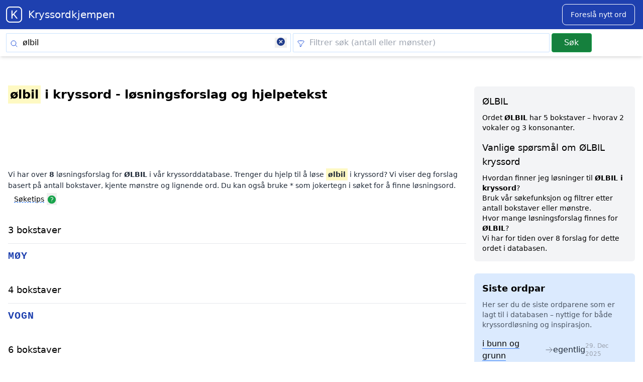

--- FILE ---
content_type: text/html; charset=UTF-8
request_url: https://kryssordkjempen.no/kryssord/%C3%B8lbil
body_size: 12599
content:
<!DOCTYPE html>
<html lang="no">
<head>
            <script async src="https://pagead2.googlesyndication.com/pagead/js/adsbygoogle.js?client=ca-pub-6764441241389763"
     crossorigin="anonymous"></script>

        <script async src="https://www.googletagmanager.com/gtag/js?id=G-5NDR00CTBT"></script>
    <script>
      window.dataLayer = window.dataLayer || [];
      function gtag(){dataLayer.push(arguments);}
      gtag('js', new Date());

      gtag('config', 'G-5NDR00CTBT');
    </script>
        
     <meta charset="utf-8">
    <meta name="viewport" content="width=device-width, initial-scale=1, maximum-scale=5">
    <meta name="csrf-token" content="0FStTcHgIBNTfaKGF1CULO1zAAbUs5cVue9AZGPT" />
    <title>ØLBIL KRYSSORD - Gratis kryssordhjelp</title>
    <meta name="description" content="Finn alle synonymer og løsninger for  ØLBIL i kryssord. Få hjelp til å løse kryssordet ditt med Kryssordkjempen!">
    <meta property="og:title" content="ØLBIL KRYSSORD - Gratis kryssordhjelp">
    <meta property="og:description" content="Finn alle synonymer og løsninger for  ØLBIL i kryssord. Få hjelp til å løse kryssordet ditt med Kryssordkjempen!">
    <meta property="og:image" content="/img/logo_no.png">
    <meta property="og:url" content="https://kryssordkjempen.no/kryssord/ølbil">
    <meta property="og:type" content="website">
    <meta name="twitter:card" content="summary">
        <link rel="canonical" href="https://kryssordkjempen.no/kryssord/ølbil">

    <link rel="icon" type="image/png" href="/favicon-no/favicon-48x48.png" sizes="48x48" />
<link rel="icon" type="image/svg+xml" href="/favicon-no/favicon.svg" />
<link rel="shortcut icon" href="/favicon-no/favicon.ico" />
<link rel="apple-touch-icon" sizes="180x180" href="/favicon-no/apple-touch-icon.png" />
<meta name="apple-mobile-web-app-title" content="Kryssordkjempen" />
<meta property="og:site_name" content="Kryssordkjempen">
<link rel="manifest" href="/favicon-no/site.webmanifest" />

    <link rel="preload" as="style" href="https://kryssordkjempen.no/build/assets/app-f8e1f40f.css" /><link rel="stylesheet" href="https://kryssordkjempen.no/build/assets/app-f8e1f40f.css" />
        <script type="application/ld+json">
        {
            "@context": "https://schema.org",
            "@graph": [
                {
                    "@type": "WebSite",
                    "url": "",
                    "potentialAction": {
                        "@type": "SearchAction",
                        "target": "/search?q={search_term_string}",
                        "query-input": "required name=search_term_string"
                    }
                },
                {
                    "@type": "BreadcrumbList",
                    "itemListElement": [
                        {
                            "@type": "ListItem",
                            "position": 1,
                            "name": "Home",
                            "item": "https://kryssordkjempen.no/"
                        },
                        {
                            "@type": "ListItem",
                            "position": 2,
                            "name": "Kryssord {search_term_string}",
                            "item": "https://kryssordkjempen.no/kryssord/{search_term_string}"
                        }
                    ]
                }
            ]
        }
    </script>

</head>
<body
    x-data="{
        showModal: false,
        formData: {
            word: '',
            syno: '',
            email: '',
        },
        message: '',
        loading: false,
        buttonLabel: 'Send inn',
        status: false,
        isError: false,

        submitData() {
            this.buttonLabel = 'Sender...';
            this.loading = true;
            this.message = '';

            if (this.formData.email.length > 1) {
                return;
            }

            fetch('/addword', {
                method: 'POST',
                headers: {
                    'Content-Type': 'application/json',
                    'X-CSRF-TOKEN': document.querySelector('meta[name=csrf-token]').getAttribute('content')
                },
                body: JSON.stringify(this.formData)
            })
            .then(() => {
                this.message = 'Takk! Ditt forslag er sendt.';
                this.status = true;
                this.formData.word = null;
                this.formData.syno = null;
            })
            .catch(() => {
                this.message = 'Beklager, noe gikk galt. Prøv igjen.';
                this.isError = true;
            })
            .finally(() => {
                this.loading = false;
                this.buttonLabel = 'Send inn';
            })
        }
    }"
    x-cloak
    @keydown.escape.window="showModal = false"
    class="flex flex-col min-h-screen"
>


    <header class="sticky -top-[3.6rem] z-10">
        <div class="w-full text-white bg-primary-800 dark-mode:text-gray-200 dark-mode:bg-gray-800">
    <div class="mx-auto max-w-7xl">
        <div class="flex flex-col max-w-screen-xl mx-auto md:items-centerx md:justify-betweenx md:flex-rowx">
            <div class="flex flex-row items-center justify-between py-2 ml-3 mr-2">
                <a href="/" class="flex items-center ml-0 text-white">
                    <img width="32" height="32" class="logo" alt=" logo" src="https://kryssordkjempen.no/img/logo_no.png">
                    <span class="self-center ml-3 text-xl whitespace-nowrap dark:text-white">
                        Kryssordkjempen
                    </span>
                </a>
            <button aria-label="Suggest word" @click="showModal =!showModal
            $nextTick(() => $refs.modalCloseButton.focus())
            " class="mx-2  text-white  bg-primary-800 border border-white hover:bg-white hover:text-primary-700 focus:ring-4 focus:outline-none focus:ring-blue-300 font-medium rounded-lg text-sm px-4 py-2.5 text-center mr-2 md:mr-2 dark:text-black dark:bg-white dark:hover:bg-blue-300 dark:focus:ring-blue-800">
                <span>Foreslå nytt ord</span>
            </button>
            </div>
        </div>
    </div>
</div>
        <form x-data="{
    searchForm: {
        q: 'ølbil',
        filter: ''
    },
    clearSearchInput(elementId) {
        this.searchForm[elementId] = '';
    },
    suggestions: [],
    selectedIndex: -1,
    debounceTimeout: null, // For debouncing
    async fetchSuggestions() {
        clearTimeout(this.debounceTimeout); // Clear any previous debounce

        const searchTerm = this.searchForm.q.trim();

        // Only search if more than 1 character is entered
        if (searchTerm.length > 1) {
            this.debounceTimeout = setTimeout(async () => {
                const response = await fetch(`/livesearch?q=${encodeURIComponent(searchTerm)}`);
                if (response.ok) {
                    const json = await response.text();
                    if (json.trim().length > 0) {
                        this.suggestions = JSON.parse(json);
                    } else {
                        this.suggestions = [];
                    }
                } else {
                    this.suggestions = [];
                }
            }, 250); // 300ms debounce delay
        } else {
            this.suggestions = [];
        }
    },
    highlightSuggestion(index) {
        this.selectedIndex = index;
    },
    onKeyDown(event) {
        if (event.keyCode === 38 && this.selectedIndex > 0) { // Up arrow
            this.selectedIndex--;
        } else if (event.keyCode === 40 && this.selectedIndex < this.suggestions.length - 1) { // Down arrow
            this.selectedIndex++;
        } else if (event.keyCode === 13 && this.selectedIndex !== -1) { // Enter
            const selectedSuggestion = this.suggestions[this.selectedIndex];
            if (selectedSuggestion) {
                window.location.href = `/kryssord/${this.suggestions[this.selectedIndex].word.toLowerCase()}`;
            }
        } else if (event.keyCode === 13 && this.selectedIndex === -1) { // Enter with no selection
            document.getElementById('search-form').submit();
        }
    },
}" name="search" id="search-form" action="https://kryssordkjempen.no/search" method="GET" autocomplete="off">
<div class="w-full bg-white shadow-md subheader" style="z-index:99999">
    <div class="px-1 pb-1 mx-auto bg-white max-w-7xl subnav sm:px-3" >
        <div class="flex flex-col md:flex-row">
            <div class="relative w-full sm:w-10/12">
                <span class="icon-left">
                    <svg xmlns="http://www.w3.org/2000/svg" class="w-4 h-4 text-blue-700" fill="none" viewBox="0 0 24 24" stroke-width="1.5" stroke="currentColor" >
                        <path stroke-linecap="round" stroke-linejoin="round" d="M21 21l-5.197-5.197m0 0A7.5 7.5 0 105.196 5.196a7.5 7.5 0 0010.607 10.607z" />
                    </svg>
                </span>
                <label for="q" class="sr-only">Skriv inn søkeord</label>
                <input  @input="fetchSuggestions" @keydown.arrow-up.prevent="highlightSuggestion(selectedIndex - 1)" @keydown.arrow-down.prevent="highlightSuggestion(selectedIndex + 1)" @keydown.enter.prevent="onKeyDown($event)" type="search" id="q" name="q" tabindex="0" x-bind:value="searchForm.q" x-model="searchForm.q" value="ølbil"  placeholder="Skriv inn søkeord"  autofocus>
                <span class="icon-right">
                    <button value="clear search" type="button" aria-label="Clear search" class="px-1 pb-1 !outline-none" x-show="searchForm.q.length > 0" @click="clearSearchInput('q')">
                        <svg class="w-4 h-4 text-gray-900 fill-current" viewBox="0 0 20 20" xmlns="http://www.w3.org/2000/svg">
                            <path d="M10 0a10 10 0 100 20 10 10 0 000-20zm4.77 12.65l-1.42 1.42L10 11.42l-3.35 3.35-1.42-1.42L8.58 10 5.23 6.65l1.42-1.42L10 8.58l3.35-3.35 1.42 1.42L11.42 10l3.35 3.35z"/>
                        </svg>
                    </button>
                </span>
                <div class="absolute left-0 w-full top-12" style="z-index:99999">
                    <div class="container max-w-4xl">
                    <ul x-show="suggestions.length > 0" class="absolute w-full text-base bg-white border border-gray-100 rounded-sm shadow-lg" @click.away="suggestions = []" style="z-index:99999">
                        <template x-for="(suggestion, index) in suggestions" :key="index">
                            <li :class="{ 'bg-gray-200': index === selectedIndex }" class="m-2 rounded-sm cursor-pointer hover:bg-gray-100 ">
                            <a :href="'/kryssord/' + suggestion.word.toLowerCase()" class="block px-3 py-2 cursor-pointer hover:bg-gray-300">
                                <div class="flex justify-between"><span x-text="suggestion.word"></span>
                                <svg xmlns="http://www.w3.org/2000/svg" fill="none" viewBox="0 0 24 24" stroke-width="1.5" stroke="currentColor" class="w-6 h-6 ml-2">
                                <path stroke-linecap="round" stroke-linejoin="round" d="M17 8l4 4m0 0l-4 4m4-4H3" />
                                </svg>
                                </div>
                            </a>
                            </li>
                        </template>
                    </ul>
                </div>
            </div>
        </div>
        <div class="relative w-full sm:w-9/12 sm:mx-1">
            <span class="icon-left">
                  <svg xmlns="http://www.w3.org/2000/svg" class="w-4 h-4 text-blue-700" fill="none" viewBox="0 0 24 24" stroke-width="1.5" stroke="currentColor" >
                    <path stroke-linecap="round" stroke-linejoin="round" d="M12 3c2.755 0 5.455.232 8.083.678.533.09.917.556.917 1.096v1.044a2.25 2.25 0 01-.659 1.591l-5.432 5.432a2.25 2.25 0 00-.659 1.591v2.927a2.25 2.25 0 01-1.244 2.013L9.75 21v-6.568a2.25 2.25 0 00-.659-1.591L3.659 7.409A2.25 2.25 0 013 5.818V4.774c0-.54.384-1.006.917-1.096A48.32 48.32 0 0112 3z" />
                  </svg>
            </span>
            <label for="filter" class="sr-only">Filtrer søk (antall eller mønster)</label>
            <input type="search" id="filter" aria-label="Clear filter" name="filter" tabindex="0" x-model="searchForm.filter" value=""  placeholder="Filtrer søk (antall eller mønster)" >
            <span class="icon-right">
                <button aria-label="clear" value="clear filter" type="button" class="px-1 pb-1 !outline-none" x-show="searchForm.filter.length > 0" @click="clearSearchInput('filter')">
                    <svg class="w-4 h-4 text-gray-900 fill-current" viewBox="0 0 20 20" xmlns="http://www.w3.org/2000/svg">
                        <path d="M10 0a10 10 0 100 20 10 10 0 000-20zm4.77 12.65l-1.42 1.42L10 11.42l-3.35 3.35-1.42-1.42L8.58 10 5.23 6.65l1.42-1.42L10 8.58l3.35-3.35 1.42 1.42L11.42 10l3.35 3.35z"/>
                    </svg>
                </button>
            </span>
        </div>
        <div class="w-full sm:w-3/12">
            <button aria-label="Submit" class="submit" tabindex="0">
            Søk
            </button>
        </div>
    </div>
    </div>
  </div>
</div>
</form>
    </header>

    <main class="mt-4 sm:mt-0">
        


<div class="px-4 mx-auto mt-3 bg-white max-w-7xl dark:bg-gray-900 lg:py-12 lg:px-4" x-data="{ help: false }">
    <div class="grid grid-cols-1 lg:grid-cols-[3fr,1fr] gap-4">
            

    <div class="order-2 right-column lg:w-80">

            <div class="p-4 mb-6 text-sm bg-gray-100 rounded-md">
                                    <section class="definition">
                            <div itemscope itemtype="http://schema.org/DefinedTerm">
                                                                    <h2 class="mb-2 text-lg font-bold"><span itemprop="name">ØLBIL</span></h2>

                                                                
                                <p class="mt-2 text-sm ">
                                    Ordet <strong>ØLBIL</strong> har 5 bokstaver – hvorav
                                    2 vokaler og 3 konsonanter.
                                </p>

                                

                                
                            </div>
                    </section>
                    <section>
                        <h2 class="mt-4 mb-2 text-lg">
                            Vanlige spørsmål om ØLBIL kryssord
                        </h2>
                        <dl>
                            
                            <dt>
                                Hvordan finner jeg løsninger til <strong>ØLBIL i kryssord</strong>?
                            </dt>
                            <dd>
                                Bruk vår søkefunksjon og filtrer etter antall bokstaver eller mønstre.
                                                            </dd>

                            
                                                        <dt>
                                Hvor mange løsningsforslag finnes for <strong>ØLBIL</strong>?
                            </dt>
                            <dd>
                                Vi har for tiden over 8 forslag for dette ordet i databasen.
                            </dd>
                            

                        </dl>
                    </section>
            </div>

        
        <script type="application/ld+json">
        {
    "@context": "https://schema.org",
    "@type": "FAQPage",
    "mainEntity": [
        {
            "@type": "Question",
            "name": "Hvordan finner jeg løsninger til ØLBIL i kryssord?",
            "acceptedAnswer": {
                "@type": "Answer",
                "text": "Bruk vår søkefunksjon og filtrer etter antall bokstaver eller mønstre."
            }
        },
        {
            "@type": "Question",
            "name": "Hvor mange løsningsforslag finnes for ØLBIL?",
            "acceptedAnswer": {
                "@type": "Answer",
                "text": "Vi har for tiden over 8 forslag for dette ordet i databasen."
            }
        }
    ]
}
        </script>
            <div class="p-4 bg-blue-100 rounded-md">
                <div class="bg-blue-100 rounded-md ">
    <div class="mb-0 sm:p-0">
        <h2 class="mb-2 text-lg font-bold">Siste ordpar</h2>
        <p class="mb-3 text-sm text-gray-600">
            Her ser du de siste ordparene som er lagt til i databasen – nyttige for både kryssordløsning og inspirasjon.
        </p>

        <ul class="list-none latest" aria-label="Nye ord og løsninger">
                            <li class="flex items-center gap-2 py-1 border-b border-blue-200 last:border-none">
                    <span>
                        <a class=""
                           href="/kryssord/i bunn og grunn"
                           title="i bunn og grunn - egentlig">
                           i bunn og grunn
                        </a>
                    </span>
                    <svg xmlns="http://www.w3.org/2000/svg" fill="none"
                         viewBox="0 0 24 24" stroke-width="1.5" stroke="currentColor"
                         class="w-4 h-4 text-gray-500">
                        <path stroke-linecap="round" stroke-linejoin="round"
                              d="M13.5 4.5 21 12m0 0-7.5 7.5M21 12H3" />
                    </svg>
                    <span class="text-gray-800">egentlig</span>

                                            <time datetime="2025-12-29"
                              class="ml-auto text-xs text-gray-400 sm:inline">
                            29. Dec 2025
                        </time>
                                    </li>
                            <li class="flex items-center gap-2 py-1 border-b border-blue-200 last:border-none">
                    <span>
                        <a class=""
                           href="/kryssord/varemagasiner"
                           title="varemagasiner - butikker">
                           varemagasiner
                        </a>
                    </span>
                    <svg xmlns="http://www.w3.org/2000/svg" fill="none"
                         viewBox="0 0 24 24" stroke-width="1.5" stroke="currentColor"
                         class="w-4 h-4 text-gray-500">
                        <path stroke-linecap="round" stroke-linejoin="round"
                              d="M13.5 4.5 21 12m0 0-7.5 7.5M21 12H3" />
                    </svg>
                    <span class="text-gray-800">butikker</span>

                                            <time datetime="2025-12-29"
                              class="ml-auto text-xs text-gray-400 sm:inline">
                            29. Dec 2025
                        </time>
                                    </li>
                            <li class="flex items-center gap-2 py-1 border-b border-blue-200 last:border-none">
                    <span>
                        <a class=""
                           href="/kryssord/gotteri"
                           title="gotteri - gotteri">
                           gotteri
                        </a>
                    </span>
                    <svg xmlns="http://www.w3.org/2000/svg" fill="none"
                         viewBox="0 0 24 24" stroke-width="1.5" stroke="currentColor"
                         class="w-4 h-4 text-gray-500">
                        <path stroke-linecap="round" stroke-linejoin="round"
                              d="M13.5 4.5 21 12m0 0-7.5 7.5M21 12H3" />
                    </svg>
                    <span class="text-gray-800">gotteri</span>

                                            <time datetime="2025-12-29"
                              class="ml-auto text-xs text-gray-400 sm:inline">
                            29. Dec 2025
                        </time>
                                    </li>
                            <li class="flex items-center gap-2 py-1 border-b border-blue-200 last:border-none">
                    <span>
                        <a class=""
                           href="/kryssord/snurten"
                           title="snurten - glimtet">
                           snurten
                        </a>
                    </span>
                    <svg xmlns="http://www.w3.org/2000/svg" fill="none"
                         viewBox="0 0 24 24" stroke-width="1.5" stroke="currentColor"
                         class="w-4 h-4 text-gray-500">
                        <path stroke-linecap="round" stroke-linejoin="round"
                              d="M13.5 4.5 21 12m0 0-7.5 7.5M21 12H3" />
                    </svg>
                    <span class="text-gray-800">glimtet</span>

                                            <time datetime="2025-12-29"
                              class="ml-auto text-xs text-gray-400 sm:inline">
                            29. Dec 2025
                        </time>
                                    </li>
                            <li class="flex items-center gap-2 py-1 border-b border-blue-200 last:border-none">
                    <span>
                        <a class=""
                           href="/kryssord/glimten"
                           title="glimten - snurten">
                           glimten
                        </a>
                    </span>
                    <svg xmlns="http://www.w3.org/2000/svg" fill="none"
                         viewBox="0 0 24 24" stroke-width="1.5" stroke="currentColor"
                         class="w-4 h-4 text-gray-500">
                        <path stroke-linecap="round" stroke-linejoin="round"
                              d="M13.5 4.5 21 12m0 0-7.5 7.5M21 12H3" />
                    </svg>
                    <span class="text-gray-800">snurten</span>

                                            <time datetime="2025-12-29"
                              class="ml-auto text-xs text-gray-400 sm:inline">
                            29. Dec 2025
                        </time>
                                    </li>
                            <li class="flex items-center gap-2 py-1 border-b border-blue-200 last:border-none">
                    <span>
                        <a class=""
                           href="/kryssord/hovedstaden i sveits"
                           title="hovedstaden i sveits - bern">
                           hovedstaden i sveits
                        </a>
                    </span>
                    <svg xmlns="http://www.w3.org/2000/svg" fill="none"
                         viewBox="0 0 24 24" stroke-width="1.5" stroke="currentColor"
                         class="w-4 h-4 text-gray-500">
                        <path stroke-linecap="round" stroke-linejoin="round"
                              d="M13.5 4.5 21 12m0 0-7.5 7.5M21 12H3" />
                    </svg>
                    <span class="text-gray-800">bern</span>

                                            <time datetime="2025-12-29"
                              class="ml-auto text-xs text-gray-400 sm:inline">
                            29. Dec 2025
                        </time>
                                    </li>
                            <li class="flex items-center gap-2 py-1 border-b border-blue-200 last:border-none">
                    <span>
                        <a class=""
                           href="/kryssord/på gjøvikbanen"
                           title="på gjøvikbanen - roa">
                           på gjøvikbanen
                        </a>
                    </span>
                    <svg xmlns="http://www.w3.org/2000/svg" fill="none"
                         viewBox="0 0 24 24" stroke-width="1.5" stroke="currentColor"
                         class="w-4 h-4 text-gray-500">
                        <path stroke-linecap="round" stroke-linejoin="round"
                              d="M13.5 4.5 21 12m0 0-7.5 7.5M21 12H3" />
                    </svg>
                    <span class="text-gray-800">roa</span>

                                            <time datetime="2025-12-29"
                              class="ml-auto text-xs text-gray-400 sm:inline">
                            29. Dec 2025
                        </time>
                                    </li>
                            <li class="flex items-center gap-2 py-1 border-b border-blue-200 last:border-none">
                    <span>
                        <a class=""
                           href="/kryssord/måle"
                           title="måle - sikte">
                           måle
                        </a>
                    </span>
                    <svg xmlns="http://www.w3.org/2000/svg" fill="none"
                         viewBox="0 0 24 24" stroke-width="1.5" stroke="currentColor"
                         class="w-4 h-4 text-gray-500">
                        <path stroke-linecap="round" stroke-linejoin="round"
                              d="M13.5 4.5 21 12m0 0-7.5 7.5M21 12H3" />
                    </svg>
                    <span class="text-gray-800">sikte</span>

                                            <time datetime="2025-12-29"
                              class="ml-auto text-xs text-gray-400 sm:inline">
                            29. Dec 2025
                        </time>
                                    </li>
                            <li class="flex items-center gap-2 py-1 border-b border-blue-200 last:border-none">
                    <span>
                        <a class=""
                           href="/kryssord/vaklende"
                           title="vaklende - tvilrådige">
                           vaklende
                        </a>
                    </span>
                    <svg xmlns="http://www.w3.org/2000/svg" fill="none"
                         viewBox="0 0 24 24" stroke-width="1.5" stroke="currentColor"
                         class="w-4 h-4 text-gray-500">
                        <path stroke-linecap="round" stroke-linejoin="round"
                              d="M13.5 4.5 21 12m0 0-7.5 7.5M21 12H3" />
                    </svg>
                    <span class="text-gray-800">tvilrådige</span>

                                            <time datetime="2025-12-29"
                              class="ml-auto text-xs text-gray-400 sm:inline">
                            29. Dec 2025
                        </time>
                                    </li>
                            <li class="flex items-center gap-2 py-1 border-b border-blue-200 last:border-none">
                    <span>
                        <a class=""
                           href="/kryssord/ta"
                           title="ta - nappe">
                           ta
                        </a>
                    </span>
                    <svg xmlns="http://www.w3.org/2000/svg" fill="none"
                         viewBox="0 0 24 24" stroke-width="1.5" stroke="currentColor"
                         class="w-4 h-4 text-gray-500">
                        <path stroke-linecap="round" stroke-linejoin="round"
                              d="M13.5 4.5 21 12m0 0-7.5 7.5M21 12H3" />
                    </svg>
                    <span class="text-gray-800">nappe</span>

                                            <time datetime="2025-12-29"
                              class="ml-auto text-xs text-gray-400 sm:inline">
                            29. Dec 2025
                        </time>
                                    </li>
                            <li class="flex items-center gap-2 py-1 border-b border-blue-200 last:border-none">
                    <span>
                        <a class=""
                           href="/kryssord/husvære"
                           title="husvære - studentbolig">
                           husvære
                        </a>
                    </span>
                    <svg xmlns="http://www.w3.org/2000/svg" fill="none"
                         viewBox="0 0 24 24" stroke-width="1.5" stroke="currentColor"
                         class="w-4 h-4 text-gray-500">
                        <path stroke-linecap="round" stroke-linejoin="round"
                              d="M13.5 4.5 21 12m0 0-7.5 7.5M21 12H3" />
                    </svg>
                    <span class="text-gray-800">studentbolig</span>

                                            <time datetime="2025-12-29"
                              class="ml-auto text-xs text-gray-400 sm:inline">
                            29. Dec 2025
                        </time>
                                    </li>
                            <li class="flex items-center gap-2 py-1 border-b border-blue-200 last:border-none">
                    <span>
                        <a class=""
                           href="/kryssord/hører hjemme"
                           title="hører hjemme - sogner">
                           hører hjemme
                        </a>
                    </span>
                    <svg xmlns="http://www.w3.org/2000/svg" fill="none"
                         viewBox="0 0 24 24" stroke-width="1.5" stroke="currentColor"
                         class="w-4 h-4 text-gray-500">
                        <path stroke-linecap="round" stroke-linejoin="round"
                              d="M13.5 4.5 21 12m0 0-7.5 7.5M21 12H3" />
                    </svg>
                    <span class="text-gray-800">sogner</span>

                                            <time datetime="2025-12-29"
                              class="ml-auto text-xs text-gray-400 sm:inline">
                            29. Dec 2025
                        </time>
                                    </li>
                            <li class="flex items-center gap-2 py-1 border-b border-blue-200 last:border-none">
                    <span>
                        <a class=""
                           href="/kryssord/oldtidsstat"
                           title="oldtidsstat - qi">
                           oldtidsstat
                        </a>
                    </span>
                    <svg xmlns="http://www.w3.org/2000/svg" fill="none"
                         viewBox="0 0 24 24" stroke-width="1.5" stroke="currentColor"
                         class="w-4 h-4 text-gray-500">
                        <path stroke-linecap="round" stroke-linejoin="round"
                              d="M13.5 4.5 21 12m0 0-7.5 7.5M21 12H3" />
                    </svg>
                    <span class="text-gray-800">qi</span>

                                            <time datetime="2025-12-29"
                              class="ml-auto text-xs text-gray-400 sm:inline">
                            29. Dec 2025
                        </time>
                                    </li>
                            <li class="flex items-center gap-2 py-1 border-b border-blue-200 last:border-none">
                    <span>
                        <a class=""
                           href="/kryssord/selvgod"
                           title="selvgod - styre andre">
                           selvgod
                        </a>
                    </span>
                    <svg xmlns="http://www.w3.org/2000/svg" fill="none"
                         viewBox="0 0 24 24" stroke-width="1.5" stroke="currentColor"
                         class="w-4 h-4 text-gray-500">
                        <path stroke-linecap="round" stroke-linejoin="round"
                              d="M13.5 4.5 21 12m0 0-7.5 7.5M21 12H3" />
                    </svg>
                    <span class="text-gray-800">styre andre</span>

                                            <time datetime="2025-12-29"
                              class="ml-auto text-xs text-gray-400 sm:inline">
                            29. Dec 2025
                        </time>
                                    </li>
                            <li class="flex items-center gap-2 py-1 border-b border-blue-200 last:border-none">
                    <span>
                        <a class=""
                           href="/kryssord/garpa"
                           title="garpa - skrøt">
                           garpa
                        </a>
                    </span>
                    <svg xmlns="http://www.w3.org/2000/svg" fill="none"
                         viewBox="0 0 24 24" stroke-width="1.5" stroke="currentColor"
                         class="w-4 h-4 text-gray-500">
                        <path stroke-linecap="round" stroke-linejoin="round"
                              d="M13.5 4.5 21 12m0 0-7.5 7.5M21 12H3" />
                    </svg>
                    <span class="text-gray-800">skrøt</span>

                                            <time datetime="2025-12-29"
                              class="ml-auto text-xs text-gray-400 sm:inline">
                            29. Dec 2025
                        </time>
                                    </li>
                    </ul>
    </div>
</div>
            </div>
        </div>
    <div class="order-1 left-column">

        <article class="results">

            
            
            <header>
            <h1 class="mb-2 text-2xl font-bold">
                         <span class="term">ølbil</span> i kryssord - løsningsforslag og hjelpetekst</h1>
                        </h1>

            <div id="div-gpt-ad-1747101085885-0" class="min-w-[320px] my-4" style="min-height:100px;">
   <script>
     googletag = window.googletag || {cmd: []};
     googletag.cmd.push(function () {
       googletag.display('div-gpt-ad-1747101085885-0');
     });
   </script>
 </div>
 

            
            <p class="text-sm leading-relaxed text-gray-800">
                
                Vi har over <strong>8</strong> løsningsforslag for <strong>ØLBIL</strong> i vår kryssorddatabase.
                                                     Trenger du hjelp til å løse  <span class="term">ølbil</span> i kryssord? Vi viser deg forslag basert på antall bokstaver, kjente mønstre og lignende ord. Du kan også bruke * som jokertegn i søket for å finne løsningsord.
                

                </p>



            <a href="#" @click="help = ! help" class="ml-3 text-sm underline decoration-1 decoration-blue-500 decoration-dashed underline-offset-4">Søketips</a>
<button aria-label="Open help modal" @click="help = ! help">
        <svg xmlns="http://www.w3.org/2000/svg" viewBox="0 0 24 24" fill="currentColor" class="inline-block w-5 h-5 fill-green-600 ">
            <path fill-rule="evenodd" d="M2.25 12c0-5.385 4.365-9.75 9.75-9.75s9.75 4.365 9.75 9.75-4.365 9.75-9.75 9.75S2.25 17.385 2.25 12zm11.378-3.917c-.89-.777-2.366-.777-3.255 0a.75.75 0 01-.988-1.129c1.454-1.272 3.776-1.272 5.23 0 1.513 1.324 1.513 3.518 0 4.842a3.75 3.75 0 01-.837.552c-.676.328-1.028.774-1.028 1.152v.75a.75.75 0 01-1.5 0v-.75c0-1.279 1.06-2.107 1.875-2.502.182-.088.351-.199.503-.331.83-.727.83-1.857 0-2.584zM12 18a.75.75 0 100-1.5.75.75 0 000 1.5z" clip-rule="evenodd" />
          </svg>
 </button>

    <div
        x-show="help"
        x-transition:enter="transition ease-out duration-300"
        x-transition:enter-start="opacity-0 scale-90"
        x-transition:enter-end="opacity-100 scale-100"
        x-transition:leave="transition ease-in duration-300"
        x-transition:leave-start="opacity-100 scale-100"
        x-transition:leave-end="opacity-0 scale-90"
    ><div id="alerthelp" class="flex p-4 mx-4 mb-4 text-green-700 bg-green-100 rounded-lg dark:bg-gray-800 dark:text-green-400" role="alert">
        <svg aria-hidden="true" class="flex-shrink-0 w-5 h-5" fill="currentColor" viewBox="0 0 20 20" xmlns="http://www.w3.org/2000/svg"><path fill-rule="evenodd" d="M18 10a8 8 0 11-16 0 8 8 0 0116 0zm-7-4a1 1 0 11-2 0 1 1 0 012 0zM9 9a1 1 0 000 2v3a1 1 0 001 1h1a1 1 0 100-2v-3a1 1 0 00-1-1H9z" clip-rule="evenodd"></path></svg>
        <span class="sr-only">Info</span>
        <div class="ml-3 text-sm font-medium">
            Du kan filtrere søkeresultatet ved å skrive inn antall bokstaver i søkefilteret. <a class="underline" href="/search?q=by&filter=5">Klikk her for eksempel.</a><br><br>Du kan også bruke et mønster hvor du benytter <b>*</b> for bokstavene du mangler.  <b>Eksempel</b>: Søk etter by. I filter-feltet skriver du Mol**<br>
    <a class="underline" href="/search?q=by&filter=mol**">Klikk her for eksempel.</a>
        </div>
        <button id="closehelp"  aria-label="Close help modal" type="button" class="ml-auto -mx-1.5 -my-1.5 bg-green-100 text-green-500 rounded-lg focus:ring-2 focus:ring-green-400 p-1.5 hover:bg-green-200 inline-flex h-8 w-8 dark:bg-gray-800 dark:text-green-400 dark:hover:bg-gray-700" data-dismiss-target="#alert-3" aria-label="Close">
          <span class="sr-only">Close</span>
          <svg aria-hidden="true" class="w-5 h-5" fill="currentColor" viewBox="0 0 20 20" xmlns="http://www.w3.org/2000/svg"><path fill-rule="evenodd" d="M4.293 4.293a1 1 0 011.414 0L10 8.586l4.293-4.293a1 1 0 111.414 1.414L11.414 10l4.293 4.293a1 1 0 01-1.414 1.414L10 11.414l-4.293 4.293a1 1 0 01-1.414-1.414L8.586 10 4.293 5.707a1 1 0 010-1.414z" clip-rule="evenodd"></path></svg>
        </button>
      </div>
    </div>








            </header>



        
    
                    
            
            
            
            <section class="mb-6">
                <h2 class="mt-6 mb-2 text-lg text-black">
                    <a href="/kryssord/ØLBIL/3"
                       title="Kryssordløsninger for ØLBIL i kryssord på 3 bokstaver"
                       class="hover:underline">
                        3 bokstaver
                    </a>
                </h2>

                <div class="grid grid-cols-2 text-base sm:grid-cols-2 md:grid-cols-3 lg:grid-cols-4 gap-y-1 gap-x-2">
        
                
        <a href="/kryssord/møy"
            class="block text-left break-words synonym"
            title="Kryssordløsninger for møy i kryssord">
            møy

         </a>


        
        
    
                    
            
                            </div> 
            </section> 
            
            
            <section class="mb-6">
                <h2 class="mt-6 mb-2 text-lg text-black">
                    <a href="/kryssord/ØLBIL/4"
                       title="Kryssordløsninger for ØLBIL i kryssord på 4 bokstaver"
                       class="hover:underline">
                        4 bokstaver
                    </a>
                </h2>

                <div class="grid grid-cols-2 text-base sm:grid-cols-2 md:grid-cols-3 lg:grid-cols-4 gap-y-1 gap-x-2">
        
                
        <a href="/kryssord/vogn"
            class="block text-left break-words synonym"
            title="Kryssordløsninger for vogn i kryssord">
            vogn

         </a>


        
        
    
                    
            
                            </div> 
            </section> 
            
            
            <section class="mb-6">
                <h2 class="mt-6 mb-2 text-lg text-black">
                    <a href="/kryssord/ØLBIL/6"
                       title="Kryssordløsninger for ØLBIL i kryssord på 6 bokstaver"
                       class="hover:underline">
                        6 bokstaver
                    </a>
                </h2>

                <div class="grid grid-cols-2 text-base sm:grid-cols-2 md:grid-cols-3 lg:grid-cols-4 gap-y-1 gap-x-2">
        
                
        <a href="/kryssord/doning"
            class="block text-left break-words synonym"
            title="Kryssordløsninger for doning i kryssord">
            doning

         </a>


        
        
    
                    
            
                            </div> 
            </section> 
            
            
            <section class="mb-6">
                <h2 class="mt-6 mb-2 text-lg text-black">
                    <a href="/kryssord/ØLBIL/8"
                       title="Kryssordløsninger for ØLBIL i kryssord på 8 bokstaver"
                       class="hover:underline">
                        8 bokstaver
                    </a>
                </h2>

                <div class="grid grid-cols-2 text-base sm:grid-cols-2 md:grid-cols-3 lg:grid-cols-4 gap-y-1 gap-x-2">
        
                
        <a href="/kryssord/kjøretøy"
            class="block text-left break-words synonym"
            title="Kryssordløsninger for kjøretøy i kryssord">
            kjøretøy

         </a>


        
        
    
        
                
        <a href="/kryssord/ølbegrep"
            class="block text-left break-words synonym"
            title="Kryssordløsninger for ølbegrep i kryssord">
            ølbegrep

         </a>


        
        
    
                    
            
                            </div> 
            </section> 
            
            
            <section class="mb-6">
                <h2 class="mt-6 mb-2 text-lg text-black">
                    <a href="/kryssord/ØLBIL/9"
                       title="Kryssordløsninger for ØLBIL i kryssord på 9 bokstaver"
                       class="hover:underline">
                        9 bokstaver
                    </a>
                </h2>

                <div class="grid grid-cols-2 text-base sm:grid-cols-2 md:grid-cols-3 lg:grid-cols-4 gap-y-1 gap-x-2">
        
                
        <a href="/kryssord/motorvogn"
            class="block text-left break-words synonym"
            title="Kryssordløsninger for motorvogn i kryssord">
            motorvogn

         </a>


        
        
    
                    
            
                            </div> 
            </section> 
            
            
            <section class="mb-6">
                <h2 class="mt-6 mb-2 text-lg text-black">
                    <a href="/kryssord/ØLBIL/13"
                       title="Kryssordløsninger for ØLBIL i kryssord på 13 bokstaver"
                       class="hover:underline">
                        13 bokstaver
                    </a>
                </h2>

                <div class="grid grid-cols-2 text-base sm:grid-cols-2 md:grid-cols-3 lg:grid-cols-4 gap-y-1 gap-x-2">
        
                
        <a href="/kryssord/motorkjøretøy"
            class="block text-left break-words synonym"
            title="Kryssordløsninger for motorkjøretøy i kryssord">
            motorkjøretøy

         </a>


        
        
    
                    
            
                            </div> 
            </section> 
            
            
            <section class="mb-6">
                <h2 class="mt-6 mb-2 text-lg text-black">
                    <a href="/kryssord/ØLBIL/15"
                       title="Kryssordløsninger for ØLBIL i kryssord på 15 bokstaver"
                       class="hover:underline">
                        15 bokstaver
                    </a>
                </h2>

                <div class="grid grid-cols-2 text-base sm:grid-cols-2 md:grid-cols-3 lg:grid-cols-4 gap-y-1 gap-x-2">
        
                
        <a href="/kryssord/transportmiddel"
            class="block text-left break-words synonym"
            title="Kryssordløsninger for transportmiddel i kryssord">
            transportmiddel

         </a>


        
                        </div> 
            </section> 
        
    



        <div class="mt-6 pagination">
            <div id="div-gpt-ad-1747101137777-0" class="min-w-[320px] min-h-[250px] my-4">
    <script>
      googletag.cmd.push(function() { googletag.display('div-gpt-ad-1747101115283-0'); });
    </script>
  </div>
  

            
        </div>

        </article>




     </div>
</div>

    </main>
    <footer class="mt-auto">
        <div class="px-4 pt-2 pb-4 mt-6 bg-gray-100 lg:pt-16 sm:p-6 dark:bg-gray-900">

    
            <nav class="inventory">
    <div class="w-full pb-6">
    <h2 class="text-lg sm:pb-0 lg:pb-6">Temasider</h2>

    <p class="pb-4 text-gray-700 dark:text-gray-300">
        Utforsk flere nyttige temasider med fakta og oversikter som hjelper deg å løse kryssord og quiz.
        Alle sidene er laget og oppdatert av erfarne kryssordløsere.
    </p>

    <nav aria-label="Temasider">
    <ul>
        <li><a class="text-blue-600 underline" href="https://kryssordkjempen.no/tema/tema">Alle temasider</a></li>
        <li><a class="text-blue-600 underline" href="https://kryssordkjempen.no/tema/bilkjennetegn">Bilkjennetegn</a></li>
        <li><a class="text-blue-600 underline" href="https://kryssordkjempen.no/tema/byer">Byer</a></li>
        <li><a class="text-blue-600 underline" href="https://kryssordkjempen.no/tema/forfattere">Forfattere</a></li>
        <li><a class="text-blue-600 underline" href="https://kryssordkjempen.no/tema/kommuner">Norske kommuner</a></li>
        <li><a class="text-blue-600 underline" href="https://kryssordkjempen.no/tema/elver">Elver</a></li>
        <li><a class="text-blue-600 underline" href="https://kryssordkjempen.no/tema/hovedsteder">Hovedsteder</a></li>
        <li><a class="text-blue-600 underline" href="https://kryssordkjempen.no/tema/planter">Planter</a></li>
        <li><a class="text-blue-600 underline" href="https://kryssordkjempen.no/tema/dyr">Dyr</a></li>
        <li><a class="text-blue-600 underline" href="https://kryssordkjempen.no/tema/fugler">Fugler</a></li>
    </ul>
</nav>
</div>

    <h2 class="mb-4 text-lg sm:pb-0 lg:pb-6">Populære kategorier i kryssord</h2>

    <h3 title="Emner innen elver i kryssord">Elver</h3>
    <p class="text-sm text-gray-500">Ledetråder om elver er vanlige i kryssord, og kan vise til både norske og europeiske elver.</p>
    <ul class="sm:mt-0 lg:mt-4">
      <li><a href="/kryssord/elv" title="elv kryssord">Elv</a></li>
      <li><a href="/kryssord/europeisk%20elv" title="europeisk elv kryssord">Europeisk elv</a></li>
      <li><a href="/kryssord/fransk%20elv" title="fransk elv kryssord">Fransk elv</a></li>
      <li><a href="/kryssord/irsk%20elv" title="irsk elv kryssord">Irsk elv</a></li>
      <li><a href="/kryssord/italiensk%20elv" title="italiensk elv kryssord">Italiensk elv</a></li>
      <li><a href="/kryssord/norsk%20elv" title="norsk elv kryssord">Norsk elv</a></li>
      <li><a href="/kryssord/spansk%20elv" title="spansk elv kryssord">Spansk elv</a></li>
      <li><a href="/kryssord/tysk%20elv" title="tysk elv kryssord">Tysk elv</a></li>
    </ul>

    <h3 title="Oversikt over fauna i kryssord">Fauna</h3>
    <p class="text-sm text-gray-500">Begreper relatert til dyr og fugler er hyppige i kryssord, både innen geografi og biologi.</p>
    <ul>
      <li><a href="/kryssord/afrikansk%20dyr" title="Afrikansk dyr kryssord">Afrikansk dyr</a></li>
      <li><a href="/kryssord/asiatisk%20dyr" title="Asiatisk dyr kryssord">Asiatisk dyr</a></li>
      <li><a href="/kryssord/dyr" title="dyr kryssord">Dyr</a></li>
      <li><a href="/kryssord/fugl" title="fugl kryssord">Fugl</a></li>
      <li><a href="/kryssord/husdyr" title="husdyr kryssord">Husdyr</a></li>
      <li><a href="/kryssord/insekt" title="insekt kryssord">Insekt</a></li>
      <li><a href="/kryssord/mytisk%20dyr" title="mytisk dyr kryssord">Mytisk fugl</a></li>
      <li><a href="/kryssord/norsk%20fugl" title="norsk fugl kryssord">Norsk fugl</a></li>
      <li><a href="/kryssord/pattedyr" title="pattedyr kryssord">Pattedyr</a></li>
      <li><a href="/kryssord/rovdyr" title="rovdyr kryssord">Rovdyr</a></li>
      <li><a href="/kryssord/rovfugl" title="rovfugl kryssord">Rovfugl</a></li>
      <li><a href="/kryssord/stort%20dyr" title="stortt dyr kryssord">Stort dyr</a></li>
    </ul>

    <h3 title="Svar på flora i kryssord">Flora</h3>
    <p class="text-sm text-gray-500">Kategorier knyttet til planter og vekster gir deg hjelp med botanikkinspirerte ledetråder.</p>
    <ul>
      <li><a href="/kryssord/flerårig%20plante" title="flerårig plante kryssord">Flerårig plante</a></li>
      <li><a href="/kryssord/plante" title="plante kryssord">Plante</a></li>
      <li><a href="/kryssord/planteslekt" title="planteslekt kryssord">Planteslekt</a></li>
      <li><a href="/kryssord/vekst" title="vekst kryssord">Vekst</a></li>
    </ul>

    <h3 title="Forfattere i kryssord">Forfattere</h3>
    <p class="text-sm text-gray-500">Ledetråder om forfattere brukes ofte og kan være både nasjonale og internasjonale navn.</p>
    <ul>
      <li><a href="/kryssord/australsk%20forfatter" title="australsk forfatter kryssord">Australsk forfatter</a></li>
      <li><a href="/kryssord/dansk%20forfatter" title="dansk forfatter kryssord">Dansk forfatter</a></li>
      <li><a href="/kryssord/engelsk%20forfatter" title="engelsk forfatter kryssord">Engelsk forfatter</a></li>
      <li><a href="/kryssord/norsk%20forfatter" title="norsk forfatter kryssord">Norsk forfatter</a></li>
      <li><a href="/kryssord/romanforfatter" title="roman forfatter kryssord">Romanforfatter</a></li>
      <li><a href="/kryssord/spansk%20forfatter" title="spansk forfatter kryssord">Spansk forfatter</a></li>
      <li><a href="/kryssord/svensk%20forfatter" title="svensk forfatter kryssord">Svensk forfatter</a></li>
      <li><a href="/kryssord/tysk%20forfatter" title="tysk forfatter kryssord">Tysk forfatter</a></li>
      <li><a href="/kryssord/tyrkisk%20forfatter" title="tyrkisk forfatter kryssord">Tyrkisk forfatter</a></li>
    </ul>

    <h3 title="Emner innen geografi i kryssord">Geografi</h3>
    <p class="text-sm text-gray-500">Stedsnavn og byer er vanlige i kryssord og dekker alt fra hovedsteder til bibelske steder.</p>
    <ul>
        <li><a href="/kryssord/by" title="by kryssord">Alle byer i kryssord</a></li>
        <li><a href="/kryssord/afrikansk%20by" title="Asiatisk by kryssord">Afrikansk by</a></li>
      <li><a href="/kryssord/asiatisk%20by" title="Asiatisk by kryssord">Asiatisk by</a></li>
      <li><a href="/kryssord/bibelsk%20by" title="Bibelsk by kryssord">Bibelsk by</a></li>
      <li><a href="/kryssord/belgisk%20by" title="Belgisk by kryssord">Belgisk by</a></li>
      <li><a href="/kryssord/dansk%20by" title="Dansk by kryssord">Dansk by</a></li>
      <li><a href="/kryssord/engelsk%20by" title="Engelsk by kryssord">Engelsk by</a></li>
      <li><a href="/kryssord/fransk%20by" title="Fransk by kryssord">Fransk by</a></li>
      <li><a href="/kryssord/italiensk%20by" title="Italiensk by kryssord">Italiensk by</a></li>
      <li><a href="/kryssord/norsk%20by" title="Norsk by kryssord">Norsk by</a></li>
      <li><a href="/kryssord/norsk%20kommune" title="Norsk kommune kryssord">Norsk kommune</a></li>
      <li><a href="/kryssord/spansk%20by" title="Spansk by kryssord">Spansk by</a></li>
      <li><a href="/kryssord/svensk%20by" title="Svensk by kryssord">Svensk by</a></li>
      <li><a href="/kryssord/tysk%20by" title="Tysk by kryssord">Tysk by</a></li>
      <li><a href="/kryssord/hovedstad" title="hovedstad kryssord">Hovedstad</a></li>
      <li><a href="/kryssord/kommune" title="kommune kryssord">Kommune</a></li>
    </ul>

    <h3 title="Instrument i kryssord">Instrument</h3>
    <p class="text-sm text-gray-500">Musikkinstrumenter og måleinstrumenter er gjengangere i både klassiske og tematiske kryssord.</p>
    <ul>
      <li><a href="/kryssord/instrument" title="instrument kryssord">Instrument</a></li>
      <li><a href="/kryssord/legeinstrument" title="legeinstrumentkryssord">Legeinstrument</a></li>
      <li><a href="/kryssord/meteorologisk%20instrument" title="meteorologisk instrumentkryssord">Meteorologisk instrument</a></li>
      <li><a href="/kryssord/musikkinstrument" title="musikk instrument kryssord">Musikkinstrument</a></li>
      <li><a href="/kryssord/optisk%20instrument" title="optisk instrument kryssord">Optisk instrument</a></li>
    </ul>

    <h3 title="Svar på temaet musikk i kryssord">Musikere</h3>
    <p class="text-sm text-gray-500">Kryssord med musikere inkluderer både komponister og utøvere fra ulike sjangre og land.</p>
    <ul>
      <li><a href="/kryssord/amerikansk%20komponist" title="amerikansk komponist kryssord">Amerikansk komponist</a></li>
      <li><a href="/kryssord/amerikansk%20musiker" title="amerikansk musiker kryssord">Amerikansk musiker</a></li>
      <li><a href="/kryssord/komponist" title="komponist kryssord">Komponist</a></li>
      <li><a href="/kryssord/dansk%20komponist" title="dansk komponist kryssord">Dansk komponist</a></li>
      <li><a href="/kryssord/fransk%20komponist" title="fransk komponist kryssord">Fransk komponist</a></li>
      <li><a href="/kryssord/fransk%20musiker" title="fransk musiker kryssord">Fransk musiker</a></li>
      <li><a href="/kryssord/italiensk%20komponist" title="italiensk komponist kryssord">Italiensk komponist</a></li>
      <li><a href="/kryssord/norsk%20komponist" title="norsk komponist kryssord">Norsk komponist</a></li>
      <li><a href="/kryssord/norsk%20musiker" title="norsk musiker kryssord">Norsk musiker</a></li>
      <li><a href="/kryssord/svensk%20komponist" title="svensk komponist kryssord">Svensk komponist</a></li>
      <li><a href="/kryssord/svensk%20musiker" title="svensk musiker kryssord">Svensk musiker</a></li>
      <li><a href="/kryssord/tysk%20komponist" title="tysk komponist kryssord">Tysk komponist</a></li>
      <li><a href="/kryssord/tysk%20musiker" title="tysk musiker kryssord">Tysk musiker</a></li>
    </ul>

    <h3 title="Svar på religion i kryssord">Religion</h3>
    <p class="text-sm text-gray-500">Kategorier som dekker guder, vesener og religiøse begreper er vanlige i historiske og mytologiske kryssord.</p>
    <ul>
      <li><a href="/kryssord/egyptisk%20gud" title="egyptisk gud kryssord">Egyptisk gud</a></li>
      <li><a href="/kryssord/gresk%20gud" title="gresk gud kryssord">Gresk gud</a></li>
      <li><a href="/kryssord/gud" title="gud kryssord">Gud</a></li>
      <li><a href="/kryssord/gudinner" title="gudinner kryssord">Gudinner</a></li>
      <li><a href="/kryssord/norrøn%20gud" title="norrøn gud kryssord">Norrøn gud</a></li>
      <li><a href="/kryssord/vesen" title="vesen kryssord">Vesen</a></li>
    </ul>
  </nav>
            
    <hr class="my-6 border-gray-200 sm:mx-auto dark:border-gray-700 lg:my-8">

     <div class="grid grid-cols-6 gap-8">
            <div class="col-span-6 sm:col-span-3">
                <a href="/" class="flex items-center mb-2 text-gray-600">
                    <img height="32" width="32" class="logo" alt="Kryssord logo footer" src="/img/logo-black_no.png">
                    <span class="self-center ml-3 text-xl text-gray-600 whitespace-nowrap dark:text-white hover:text-gray-600">Kryssordkjempen</span>
                </a>
                <div class="pb-4 w-fullx md:w-2/3">Hjelper deg å løse kryssordet med millioner av løsninger. Laget av kryssordløsere
                    <svg xmlns="http://www.w3.org/2000/svg" width="16" height="16" fill="#ff0000" class="inline bi bi-heart-fill" viewBox="0 0 16 16">
                    <path fill-rule="evenodd" d="M8 1.314C12.438-3.248 23.534 4.735 8 15-7.534 4.736 3.562-3.248 8 1.314z"/>
                </svg> for kryssordløsere.
 <p class="mt-4">
                                <a class="text-blue-500 hover:underline" href="https://kryssordkjempen.no/forum/">Diskusjonsforum</a>
                            </p>
                </div>
            </div>
            <div class="col-span-3 sm:col-span-2">
                <h2 class="mb-6 text-sm font-semibold uppercase black dark:text-white">Sist oppdatert</h2>

<ul class="list-none latest" itemscope itemtype="https://schema.org/ItemList">
            <li class="flex items-center gap-2" itemprop="itemListElement" itemscope itemtype="https://schema.org/ListItem">
            <meta itemprop="position" content="1" />
             <div class="w-full">
                <div>
                    <a class="underline underline-offset-4 decoration-blue-700" href="/kryssord/i bunn og grunn" title="i bunn og grunn" itemprop="url">
                        <span itemprop="name">i bunn og grunn</span> - egentlig
                    </a>
                </div>
                <div><small>
                    (<time itemprop="datePublished" datetime="2026-01-19">
                        19.01
                    </time>)
                </small>
                </div>
            </div>
        </li>
            <li class="flex items-center gap-2" itemprop="itemListElement" itemscope itemtype="https://schema.org/ListItem">
            <meta itemprop="position" content="2" />
             <div class="w-full">
                <div>
                    <a class="underline underline-offset-4 decoration-blue-700" href="/kryssord/varemagasiner" title="varemagasiner" itemprop="url">
                        <span itemprop="name">varemagasiner</span> - butikker
                    </a>
                </div>
                <div><small>
                    (<time itemprop="datePublished" datetime="2026-01-19">
                        19.01
                    </time>)
                </small>
                </div>
            </div>
        </li>
            <li class="flex items-center gap-2" itemprop="itemListElement" itemscope itemtype="https://schema.org/ListItem">
            <meta itemprop="position" content="3" />
             <div class="w-full">
                <div>
                    <a class="underline underline-offset-4 decoration-blue-700" href="/kryssord/gotteri" title="gotteri" itemprop="url">
                        <span itemprop="name">gotteri</span> - gotteri
                    </a>
                </div>
                <div><small>
                    (<time itemprop="datePublished" datetime="2026-01-19">
                        19.01
                    </time>)
                </small>
                </div>
            </div>
        </li>
            <li class="flex items-center gap-2" itemprop="itemListElement" itemscope itemtype="https://schema.org/ListItem">
            <meta itemprop="position" content="4" />
             <div class="w-full">
                <div>
                    <a class="underline underline-offset-4 decoration-blue-700" href="/kryssord/snurten" title="snurten" itemprop="url">
                        <span itemprop="name">snurten</span> - glimtet
                    </a>
                </div>
                <div><small>
                    (<time itemprop="datePublished" datetime="2026-01-19">
                        19.01
                    </time>)
                </small>
                </div>
            </div>
        </li>
            <li class="flex items-center gap-2" itemprop="itemListElement" itemscope itemtype="https://schema.org/ListItem">
            <meta itemprop="position" content="5" />
             <div class="w-full">
                <div>
                    <a class="underline underline-offset-4 decoration-blue-700" href="/kryssord/glimten" title="glimten" itemprop="url">
                        <span itemprop="name">glimten</span> - snurten
                    </a>
                </div>
                <div><small>
                    (<time itemprop="datePublished" datetime="2026-01-19">
                        19.01
                    </time>)
                </small>
                </div>
            </div>
        </li>
    </ul>
            </div>
            <div class="col-span-3 sm:col-span-1">
                <h2 class="mb-6 text-sm font-semibold uppercase black dark:text-white">Meny</h2>
                <ul class="text-gray-600 dark:text-gray-400">
                    <li class="mb-4">
                        <a @click="showModal =!showModal" href="#" class="hover:underline hover:text-blue-500">Foreslå nytt ord</a>
                    </li>
                    <li class="mb-4">
                        <a href="/side/kontakt-oss" class="hover:underline hover:text-blue-500">
                            Kontakt oss
                        </a>
                    </li>
                    <li class="mb-4">
                        <a href="/arkiv" class="hover:underline hover:text-blue-500">
                            Siste artikler
                        </a>
                    </li>
                    <li class="mb-4">
                        <a href="/side/personvern" class="hover:underline hover:text-blue-500">
                            Personvern
                        </a>
                    </li>
                    <li class="mb-4">
                        <a href="/side/brukervilkar" class="hover:underline hover:text-blue-500">
                            Brukervilkår
                        </a>
                    </li>
                    <li class="mb-4">
                        <a href="#" id="open-cookie-banner" class="hover:underline hover:text-blue-500">
                            Cookie innstillinger
                        </a>
                    </li>

                </ul>
            </div>

            </div>


    <hr class="my-6 border-gray-200 sm:mx-auto dark:border-gray-700 lg:my-8">
        <div class="sm:flex sm:items-center sm:justify-between">
        <span class="text-sm text-gray-600 sm:text-center dark:text-gray-400">© 2026
        </span>
        
        <div class="flex mt-4 space-x-6 sm:justify-center sm:mt-0">
                            <a href="https://www.facebook.com/kryssordkjempen" title="Facebook" class="text-gray-700 hover:text-gray-900 dark:hover:text-white">
                    <svg class="w-5 h-5" fill="currentColor" viewBox="0 0 24 24" aria-hidden="true"><path fill-rule="evenodd" d="M22 12c0-5.523-4.477-10-10-10S2 6.477 2 12c0 4.991 3.657 9.128 8.438 9.878v-6.987h-2.54V12h2.54V9.797c0-2.506 1.492-3.89 3.777-3.89 1.094 0 2.238.195 2.238.195v2.46h-1.26c-1.243 0-1.63.771-1.63 1.562V12h2.773l-.443 2.89h-2.33v6.988C18.343 21.128 22 16.991 22 12z" clip-rule="evenodd"></path></svg>
                    <span class="sr-only">Facebook</span>
                </a>
            
                            <a href="https://www.instagram.com/p/BcJ5GbHgvtD/" title="Instagram" class="text-gray-700 hover:text-gray-900 dark:hover:text-white">
                    <svg class="w-5 h-5" fill="currentColor" viewBox="0 0 24 24" aria-hidden="true"><path fill-rule="evenodd" d="M12.315 2c2.43 0 2.784.013 3.808.06 1.064.049 1.791.218 2.427.465a4.902 4.902 0 011.772 1.153 4.902 4.902 0 011.153 1.772c.247.636.416 1.363.465 2.427.048 1.067.06 1.407.06 4.123v.08c0 2.643-.012 2.987-.06 4.043-.049 1.064-.218 1.791-.465 2.427a4.902 4.902 0 01-1.153 1.772 4.902 4.902 0 01-1.772 1.153c-.636.247-1.363.416-2.427.465-1.067.048-1.407.06-4.123.06h-.08c-2.643 0-2.987-.012-4.043-.06-1.064-.049-1.791-.218-2.427-.465a4.902 4.902 0 01-1.772-1.153 4.902 4.902 0 01-1.153-1.772c-.247-.636-.416-1.363-.465-2.427-.047-1.024-.06-1.379-.06-3.808v-.63c0-2.43.013-2.784.06-3.808.049-1.064.218-1.791.465-2.427a4.902 4.902 0 011.153-1.772A4.902 4.902 0 015.45 2.525c.636-.247 1.363-.416 2.427-.465C8.901 2.013 9.256 2 11.685 2h.63zm-.081 1.802h-.468c-2.456 0-2.784.011-3.807.058-.975.045-1.504.207-1.857.344-.467.182-.8.398-1.15.748-.35.35-.566.683-.748 1.15-.137.353-.3.882-.344 1.857-.047 1.023-.058 1.351-.058 3.807v.468c0 2.456.011 2.784.058 3.807.045.975.207 1.504.344 1.857.182.466.399.8.748 1.15.35.35.683.566 1.15.748.353.137.882.3 1.857.344 1.054.048 1.37.058 4.041.058h.08c2.597 0 2.917-.01 3.96-.058.976-.045 1.505-.207 1.858-.344.466-.182.8-.398 1.15-.748.35-.35.566-.683.748-1.15.137-.353.3-.882.344-1.857.048-1.055.058-1.37.058-4.041v-.08c0-2.597-.01-2.917-.058-3.96-.045-.976-.207-1.505-.344-1.858a3.097 3.097 0 00-.748-1.15 3.098 3.098 0 00-1.15-.748c-.353-.137-.882-.3-1.857-.344-1.023-.047-1.351-.058-3.807-.058zM12 6.865a5.135 5.135 0 110 10.27 5.135 5.135 0 010-10.27zm0 1.802a3.333 3.333 0 100 6.666 3.333 3.333 0 000-6.666zm5.338-3.205a1.2 1.2 0 110 2.4 1.2 1.2 0 010-2.4z" clip-rule="evenodd"></path></svg>
                    <span class="sr-only">Instagram</span>
                </a>
            
                            <a href="https://twitter.com/kryssordkjempen" title="Twitter" class="text-gray-700 hover:text-gray-900 dark:hover:text-white">
                    <svg class="w-5 h-5" viewBox="0 0 24 24" aria-hidden="true" class="r-4qtqp9 r-yyyyoo r-dnmrzs r-bnwqim r-1plcrui r-lrvibr r-lrsllp r-18jsvk2 r-16y2uox r-8kz0gk"><g><path d="M18.244 2.25h3.308l-7.227 8.26 8.502 11.24H16.17l-5.214-6.817L4.99 21.75H1.68l7.73-8.835L1.254 2.25H8.08l4.713 6.231zm-1.161 17.52h1.833L7.084 4.126H5.117z"></path></g></svg>
                    <span class="sr-only">Twitter</span>
                </a>
                    </div>

        </div>
    </div>
</div>
    </footer>

    <div id="modal"
    class="fixed top-0 left-0 z-10 w-full overflow-y-auto"
    x-show="showModal">
    <div class="flex items-center justify-center px-4 pt-4 pb-20 text-center min-height-100vh sm:block sm:p-0">

        <div class="fixed inset-0 transition-opacity">
            <div class="absolute inset-0 bg-gray-900 opacity-75">
          </div>
            <div class="inline-block overflow-hidden text-left transition-all transform bg-white rounded-lg shadow-xl align-center sm:my-8 sm:align-middle sm:max-w-lg sm:w-full">
                <div class="flex items-start justify-between p-4 border-b rounded-t dark:border-gray-600">
                    <h3 class="text-xl font-semibold text-gray-900 dark:text-white">
                        Foreslå ord
                    </h3>
                    <button @click="showModal = false" type="button" class="text-gray-400 bg-transparent hover:bg-gray-200 hover:text-gray-900 rounded-lg text-sm p-1.5 ml-auto inline-flex items-center dark:hover:bg-gray-600 dark:hover:text-white" >
                        <svg aria-hidden="true" class="w-5 h-5" fill="currentColor" viewBox="0 0 20 20" xmlns="http://www.w3.org/2000/svg"><path fill-rule="evenodd" d="M4.293 4.293a1 1 0 011.414 0L10 8.586l4.293-4.293a1 1 0 111.414 1.414L11.414 10l4.293 4.293a1 1 0 01-1.414 1.414L10 11.414l-4.293 4.293a1 1 0 01-1.414-1.414L8.586 10 4.293 5.707a1 1 0 010-1.414z" clip-rule="evenodd"></path></svg>
                        <span class="sr-only">Send</span>
                    </button>
                </div>
                <div class="p-6 space-y-6">
                    <form method="POST" ref="addword" action="https://crossword-brain.com/addword" @submit.prevent="submitData">
                    <input type="hidden" name="_token" value="0FStTcHgIBNTfaKGF1CULO1zAAbUs5cVue9AZGPT" autocomplete="off">                        <p class="text-base leading-relaxed text-gray-500 dark:text-gray-400">
                        Takk for at du bidrar til å lage en bedre kryssordbok. Når du har sendt inn ditt forslag, vil forslaget gjennomgås av redaksjonen før det blir publisert og synlig i ordboka.
                        </p>
                        <div class="absolute hidden top-96">
                            <label for="email" class="block mb-2 text-base font-medium text-gray-900 dark:text-gray-300">E-mail</label>
                            <input type="text" id="email" name="email" placeholder="" class="" aria-hidden="true" x-model="formData.email">
                        </div>
                        <div class="my-6">
                            <label for="word" class="block mb-2 text-base font-medium text-gray-900 dark:text-gray-300">Stikkord</label>
                            <input type="text" id="word" name="word" placeholder="Skriv inn oppgitt stikkord" class=" bg-gray-50 border border-gray-300 text-gray-900 text-sm rounded-lg focus:ring-blue-500 focus:border-blue-500 block w-full p-2.5 dark:bg-gray-700 dark:border-gray-600 dark:placeholder-gray-400 dark:text-white dark:focus:ring-blue-500 dark:focus:border-blue-500"
                            required
                            x-init="formData.word = 'ølbil'"
                            x-model="formData.word">
                                                    </div>
                        <div class="my-6">
                            <label for="syno" class="block mb-2 text-base font-medium text-gray-900 dark:text-gray-300">Foreslå synonym</label>
                            <input type="text" id="syno" name="syno" placeholder="Skriv inn synonym" class=" bg-gray-50 border border-gray-300 text-gray-900 text-sm rounded-lg focus:ring-blue-500 focus:border-blue-500 block w-full p-2.5 dark:bg-gray-700 dark:border-gray-600 dark:placeholder-gray-400 dark:text-white dark:focus:ring-blue-500 dark:focus:border-blue-500" required x-model="formData.syno">
                                                    </div>
                                                <button class="w-full p-2 mb-4 text-white bg-green-600 rounded hover:bg-green-700 disabled:opacity-50"
                        x-text="buttonLabel" :disabled="loading">
                    </button>

                        <div class="px-4 py-2" :class="{'text-green-700': status, 'font-bold': status, 'font-lg': status, 'text-center': status, 'bg-green-100': status}">
                            <p x-text="message"></p>
                        </div>
                    </form>
                </div>
                <div class="flex items-center px-4 py-4 space-x-2 border-t border-gray-200 rounded-b dark:border-gray-600">
                    <button x-ref="modalCloseButton" @click="showModal = false" type="button"  class="px-3 py-2 border rounded-lg dark:hover:bg-blue-700 dark:focus:ring-blue-800">Lukk</button>
                </div>
            </div>
        </div>
    </div>
</div>






<link rel="modulepreload" href="https://kryssordkjempen.no/build/assets/app-e4e90d63.js" /><script type="module" src="https://kryssordkjempen.no/build/assets/app-e4e90d63.js"></script>

</body>
</html>


--- FILE ---
content_type: text/html; charset=utf-8
request_url: https://www.google.com/recaptcha/api2/aframe
body_size: 266
content:
<!DOCTYPE HTML><html><head><meta http-equiv="content-type" content="text/html; charset=UTF-8"></head><body><script nonce="dfhaEVlmWzrhnLSeKjF4rA">/** Anti-fraud and anti-abuse applications only. See google.com/recaptcha */ try{var clients={'sodar':'https://pagead2.googlesyndication.com/pagead/sodar?'};window.addEventListener("message",function(a){try{if(a.source===window.parent){var b=JSON.parse(a.data);var c=clients[b['id']];if(c){var d=document.createElement('img');d.src=c+b['params']+'&rc='+(localStorage.getItem("rc::a")?sessionStorage.getItem("rc::b"):"");window.document.body.appendChild(d);sessionStorage.setItem("rc::e",parseInt(sessionStorage.getItem("rc::e")||0)+1);localStorage.setItem("rc::h",'1768841733530');}}}catch(b){}});window.parent.postMessage("_grecaptcha_ready", "*");}catch(b){}</script></body></html>